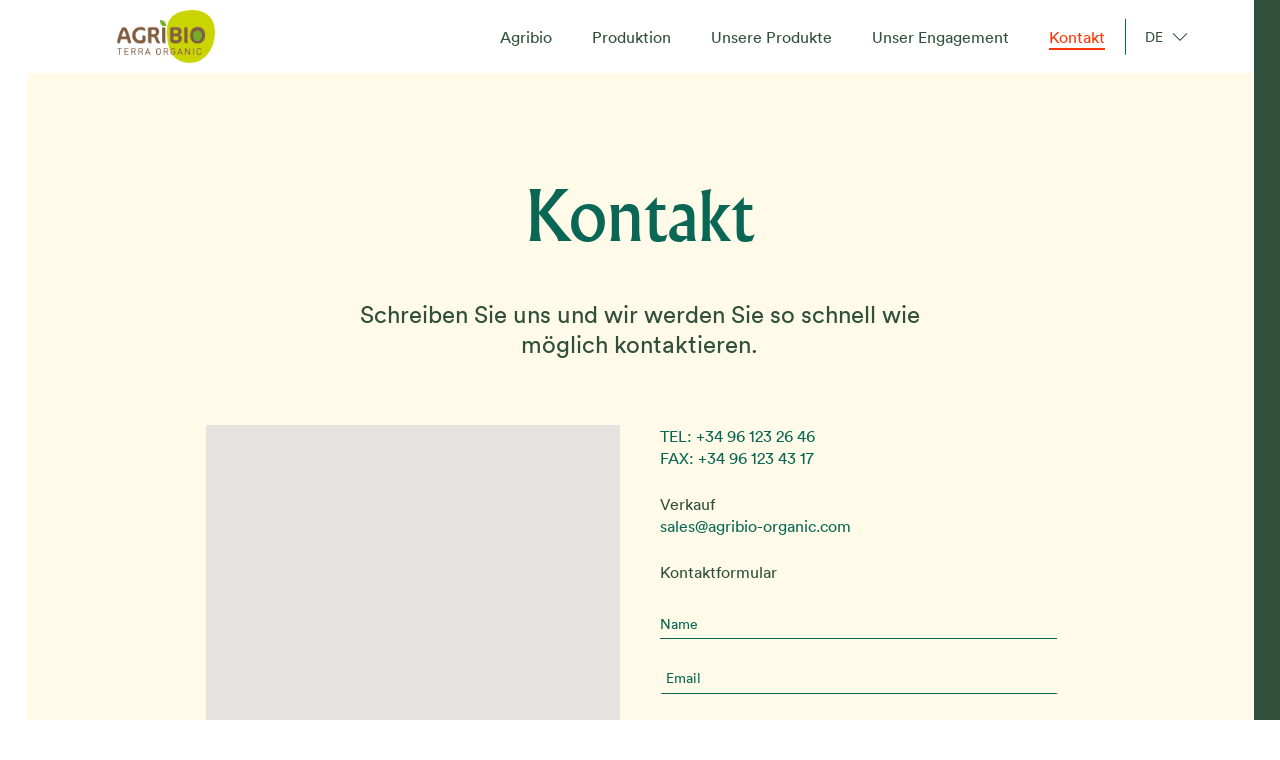

--- FILE ---
content_type: text/css
request_url: https://www.agribioterraorganic.com/wp-content/themes/salient-child/style.css?ver=17.0.3
body_size: 7847
content:
/*
Theme Name: Salient Child Theme
Description: This is a custom child theme for Salient
Theme URI:   https://themeforest.net/item/salient-responsive-multipurpose-theme/4363266
Author: ThemeNectar
Author URI:  https://themeforest.net/user/themenectar
Template: salient
Version: 1.0
*/

/* CONTENT INDEX 
   1. GENERAL CUSTOM ELEMENTS
      1.1. FONTS
      1.2. BUTTONS
   2. NAVEGATION MENU
      2.1. MEGAMEU CUSTOM
      2.2. PAGE SUBMENU
   3. FOOTER
   4. PRODUCT PAGE
   5. GRAVITY FORMS
    5.1. GENERAL STYLES
    5.2. INPUTS ON FOCUS
    5.3. CHECKBOXES
    5.4. BUTTONS SUBMIT
    5.5. VALIDATE-ERROR GRAVITY FORMS
   6.BLOG
     6.1. SINGLE BLOG
   7.WPML - IDIOMAS
   8. COOKIE AND NEWSLETTER
   9. LOGIN PAGE
   10. PRIVATE AREA
   11. ACCORDION
*/

:root {
    --color-green-primary: #31503B;
    --color-green-secondary: #0A6756;
    --color-red: #FF3709;
    --color-beige: #FFFBE8;
    --color-white: #fff;

    --padding-bottom-section: 13.6875rem; /* 219px */
    --padding-top-section: 13.6875rem; /* 219px */
    --padding-col-mb-base: 3rem;
    --padding-col-mb-xl: 5rem;
    --padding-col-mb-uxl: 8rem;

    --height-item-blog: 33.75rem; /* 540px */
    --height-item-blog-related: 22rem; /* 352px */
    --max-width-single-post: 45rem; /* 750px */
}

@media (max-width: 999.98px) {
    :root {
        --padding-bottom-section: 9.375rem; /* 150px */
        --padding-top-section: 9.375rem; /* 150px */

        --height-item-blog: 400px; /* 480px */
    }
}


/* 1. GENERAL CUSTOM ELEMENTS */

*,
h1,
h2,
h3,
h4,
h5,
h6,
p,
a,
span {
  -webkit-font-smoothing: antialiased;
  -moz-osx-font-smoothing: grayscale;
}

.padding-bottom-section {
    padding-bottom: var(--padding-bottom-section)!important;
}

.padding-top-section {
    padding-top: var(--padding-top-section)!important;
}

.span_12.dark .nectar_video_lightbox svg path {
    fill: #31503B;
}

.span_12.dark a.nectar_video_lightbox.play_button:before {
    border-color: #31503B;
    border-width: 2px;
}

a.nectar_video_lightbox:hover:before {
    opacity: 1;
}

.body-border-top {
    display: none;
}

.border-wrap {
    z-index: -1;
}

.f-size-16 {
    font-size: 1rem;
    line-height: 1.375rem;
}

.f-size-24 {
    font-size: 1.5rem;
    line-height: 1.875rem;
}

.elements-static.wpb_column,
.elements-static.wpb_column >.vc_column-inner {
    position: static;
}

.elements-pos-static,
.elements-pos-static > .col,
.elements-pos-static.wpb_column,
.elements-pos-static.wpb_column >.vc_column-inner,
.elements-pos-static .wpb_column.has-animation {
    position: static!important;
    margin-bottom: 0!important;
}

.elements-pos-static > .col > .pos-absolute {
    width: auto;
}

.pos-absolute {
    position: absolute!important;
}

.image-contact {
    left: -77%;
    top: -30vh;
}

.background-gradient .row-bg.using-bg-color {
    background: linear-gradient(to bottom, #FFFBE7 70%, #fff)!important;
}

.background-gradient-to-top .row-bg.using-bg-color {
    background: linear-gradient(to top, #FFFBE7 70%, #fff)!important;
}

@media (max-width: 999.98px) {
    .d-mb-none {
        display: none!important;
    }
    .order-mb-2 {
        order: 2;
    }
    .padding-col-mb-base {
        padding-bottom: var(--padding-col-mb-base)!important;
    }

    .padding-col-mb-xl {
        padding-bottom: var(--padding-col-mb-xl)!important;
    }

    .padding-col-mb-uxl {
        padding-bottom: var(--padding-col-mb-uxl)!important;
    }
}

@media (max-width: 698.98px) {
    .d-mb-none-xs {
        display: none!important;
    }
}

  /* 1.1. FONTS */

@font-face {
    font-family: 'Albertus';
    src: url('fonts/Albertus/AlbertusMedium.eot');
    src: url('fonts/Albertus/AlbertusMedium.eot?#iefix') format('embedded-opentype'),
        url('fonts/Albertus/AlbertusMedium.woff2') format('woff2'),
        url('fonts/Albertus/AlbertusMedium.woff') format('woff'),
        url('fonts/Albertus/AlbertusMedium.ttf') format('truetype');
    font-weight: 400;
    font-style: normal;
}

@font-face {
    font-family: 'Circular';
    src: url('fonts/Circular/Circular-MediumItalic.eot');
    src: url('fonts/Circular/Circular-MediumItalic.eot?#iefix') format('embedded-opentype'),
        url('fonts/Circular/Circular-MediumItalic.woff2') format('woff2'),
        url('fonts/Circular/Circular-MediumItalic.woff') format('woff'),
        url('fonts/Circular/Circular-MediumItalic.ttf') format('truetype');
    font-weight: 500;
    font-style: italic;
}

@font-face {
    font-family: 'Circular';
    src: url('fonts/Circular/Circular-Black.eot');
    src: url('fonts/Circular/Circular-Black.eot?#iefix') format('embedded-opentype'),
        url('fonts/Circular/Circular-Black.woff2') format('woff2'),
        url('fonts/Circular/Circular-Black.woff') format('woff'),
        url('fonts/Circular/Circular-Black.ttf') format('truetype');
    font-weight: 900;
    font-style: normal;
}

@font-face {
    font-family: 'Circular';
    src: url('fonts/Circular/Circular-Bold.eot');
    src: url('fonts/Circular/Circular-Bold.eot?#iefix') format('embedded-opentype'),
        url('fonts/Circular/Circular-Bold.woff2') format('woff2'),
        url('fonts/Circular/Circular-Bold.woff') format('woff'),
        url('fonts/Circular/Circular-Bold.ttf') format('truetype');
    font-weight: bold;
    font-style: normal;
}

@font-face {
    font-family: 'Circular';
    src: url('fonts/Circular/Circular-Medium.eot');
    src: url('fonts/Circular/Circular-Medium.eot?#iefix') format('embedded-opentype'),
        url('fonts/Circular/Circular-Medium.woff2') format('woff2'),
        url('fonts/Circular/Circular-Medium.woff') format('woff'),
        url('fonts/Circular/Circular-Medium.ttf') format('truetype');
    font-weight: 400;
    font-style: normal;
}

@font-face {
    font-family: 'Circular';
    src: url('fonts/Circular/Circular-Book.eot');
    src: url('fonts/Circular/Circular-Book.eot?#iefix') format('embedded-opentype'),
        url('fonts/Circular/Circular-Book.woff2') format('woff2'),
        url('fonts/Circular/Circular-Book.woff') format('woff'),
        url('fonts/Circular/Circular-Book.ttf') format('truetype');
    font-weight: normal;
    font-style: normal;
}

@font-face {
    font-family: 'Circular';
    src: url('fonts/Circular/Circular-BoldItalic.eot');
    src: url('fonts/Circular/Circular-BoldItalic.eot?#iefix') format('embedded-opentype'),
        url('fonts/Circular/Circular-BoldItalic.woff2') format('woff2'),
        url('fonts/Circular/Circular-BoldItalic.woff') format('woff'),
        url('fonts/Circular/Circular-BoldItalic.ttf') format('truetype');
    font-weight: bold;
    font-style: italic;
}

@font-face {
    font-family: 'Circular';
    src: url('fonts/Circular/Circular-BlackItalic.eot');
    src: url('fonts/Circular/Circular-BlackItalic.eot?#iefix') format('embedded-opentype'),
        url('fonts/Circular/Circular-BlackItalic.woff2') format('woff2'),
        url('fonts/Circular/Circular-BlackItalic.woff') format('woff'),
        url('fonts/Circular/Circular-BlackItalic.ttf') format('truetype');
    font-weight: 900;
    font-style: italic;
}

@font-face {
    font-family: 'Circular Book';
    src: url('fonts/Circular/Circular-BookItalic.eot');
    src: url('fonts/Circular/Circular-BookItalic.eot?#iefix') format('embedded-opentype'),
        url('fonts/Circular/Circular-BookItalic.woff2') format('woff2'),
        url('fonts/Circular/Circular-BookItalic.woff') format('woff'),
        url('fonts/Circular/Circular-BookItalic.ttf') format('truetype');
    font-weight: normal;
    font-style: italic;
}


/* 2. NAVEGATION MENU */

#header-outer[data-lhe="animated_underline"] #top nav >ul >li.menu-item >a:hover,
#header-outer #top nav > ul > li.current-menu-item > a {
    color: #FF3709!important;
}
    /* 2.1. MEGAMEU CUSTOM */

body #top nav > ul > li.megamenu > ul > li.menu-item > a {
    font-family: 'Circular', sans-serif;
    font-size: 1.125rem;
    line-height: 1.4375rem;
    font-weight: 300;
    letter-spacing: 0;
    text-transform: capitalize;
}

.no-link > a {
    pointer-events: none;
}

.link-dummie > a {
    cursor: pointer;
}

body #top nav > ul > li.megamenu > ul li.no-link:hover > a {
    color: #31503B!important;
}

#top nav >ul >li.megamenu >ul >li,
[data-megamenu-width="full-width"] #top nav >ul >li.megamenu >ul >li {
    padding: 0;
}

#top nav >ul >li.megamenu >.sub-menu {
    border-bottom: 1px solid #0A6756;
    border-top: none;
    box-shadow: none;
    padding: 10px 0 30px 0;
}

#top nav >ul >.megamenu.columns-6 >ul.sub-menu >li {
    width: auto;
}

#header-outer[data-lhe="animated_underline"] .sf-menu .current-menu-ancestor >a:after,
#header-outer[data-lhe="animated_underline"] .sf-menu .current-menu-item >a:after,
#header-outer[data-lhe="animated_underline"] .sf-menu .current_page_item >a:after,
#header-outer[data-lhe="animated_underline"] .buttons .current-menu-item >a:after,
#header-outer[data-lhe="animated_underline"] .buttons .current-menu-ancestor >a:after {
    transform: scaleX(0);
}

/* OF CANVAS MENU */

.material #slide-out-widget-area[class*="slide-out-from-right"] .inner div.off-canvas-menu-container li li a,
body #slide-out-widget-area[data-dropdown-func="separate-dropdown-parent-link"] .inner div.off-canvas-menu-container li li a {
    font-size: 22px;
}

/* 2.2. PAGE SUBMENU */

  .submenu-custom-container {
    margin-bottom: 0!important;
}

  .submenu-custom .page-submenu .full-width-section .container {
    border: 1px solid var(--color-green-primary);
    background: var(--color-beige);
  }

  .submenu-custom.has-after .page-submenu .full-width-section .container::after {
    content: 'VARIEDADES';
    position: absolute;
    top: 0;
    left: 0;
    padding: 0 15px;
    width: 219px;
    height: 100%;
    font-family: 'Albertus', sans-serif;
    background: var(--color-green-primary);
    color: var(--color-white);
    display: flex;
    justify-content: center;
    align-items: center;
  }

  .submenu-custom.has-after.english .page-submenu .full-width-section .container::after {
	content: 'VARIETIES';
  }

  .submenu-custom.has-after.french .page-submenu .full-width-section .container::after {
	content: 'VARIÉTÉS';
  }
  
   .submenu-custom.has-after.german .page-submenu .full-width-section .container::after {
	content: 'SORTEN';
  }

  body .submenu-custom.has-after .page-submenu ul {
    margin-left: 219px;
}

  body .submenu-custom .page-submenu li a {
      padding-top: 12px;
      padding-bottom: 12px;
      color: var(--color-green-primary);
      opacity: 1;
  }

  body .submenu-custom .page-submenu li a:hover {
    color: var(--color-red);
  }

  body .submenu-custom .page-submenu li {
    margin: 0 50px 0 0;
  }

  .submenu-custom .mobile-menu-link  i {
    display: none;
  }

/* Submenu custom calendar page */

.submenu-custom-container--calendar .submenu-custom .page-submenu li:last-of-type {
	position: relative!important;
    right: 0;
    margin: 0;
    padding: 0 20px;
    background: var(--color-green-primary);
	transition: background 0.25s ease;
}

.submenu-custom-container--calendar .submenu-custom .page-submenu li:last-of-type:hover {
   background: var(--color-green-secondary);
}

.submenu-custom-container--calendar .submenu-custom .page-submenu li:last-of-type a {
	color: #fff;
}

	@media (max-width: 1199.98px) {
		body .submenu-custom.has-after .page-submenu ul {
			margin-left: 190px;
		}
		 body .submenu-custom .page-submenu li {
			margin: 0 25px 0 0;
		}
	}

  @media (max-width: 999.98px) {
    body .submenu-custom .page-submenu ul,
    body .submenu-custom.has-after .page-submenu ul {
        margin-left: 0;
        text-align: left;
    }

    .submenu-custom {
        margin-top: 0!important;
    }

    .submenu-custom .full-width-section {
        background: var(--color-beige);
    }
	  
	.submenu-custom-container--calendar .submenu-custom .page-submenu li:last-of-type {
		width: 100%;
	}
  }

  @media (max-width: 690.98px) {
    .submenu-custom.has-after .page-submenu .full-width-section .container::after {
        padding: 0;
        width: 100%;
        max-height: 49px;
    }
    .submenu-custom.has-after .page-submenu .mobile-menu-link {
        width: 100%;
        margin-top: 49px;
    }
    body .submenu-custom .page-submenu ul {
        background: var(--color-beige);
        top: 50px;
    }
    body .submenu-custom.has-after .page-submenu ul {
        top: 100px;
    }
  }

/* 3. FOOTER */

.futer ul li{
    list-style: none!important;
    list-style-position: outside!important;
    display: inline!important;
    font-size: 14px!important;
    margin-right: 15px!important;
}

ul#menu-footer-menu{
    margin-bottom: 0px!important;
    margin-left: 0px!important;
}

.row .col .linkedin-icon img{
    margin-bottom:0px!important;
}

/* #footer-outer div.row {
    display: flex;
    align-items: center;
    flex-wrap: wrap;
    padding: 40px 0 0 0;
}

#footer-outer::after {
    content: "";
    position: absolute;
    bottom: -30px;
    left: 0;
    width: 100%;
    height: 30px;
    background: var(--color-white);
}

#footer-outer img {
    margin-bottom: 0;
    position: relative;
    top: 2px;
}

#footer-widgets .container div.col {
    margin-bottom: 0;
}

#footer-outer .col:first-of-type {
    display: flex;
    align-items: center;
    flex-wrap: wrap;
    width: calc(70% - 2%);
    font-size: 0.875rem;
    line-height: 1.125rem;
}

#footer-outer .col:first-of-type .widget_text,
.button-newsletter {
    color: #0A6756;
}

#footer-outer .col:last-of-type {
    display: flex;
    align-items: center;
    justify-content: flex-end;
    width: 30%;
}

.footer-social {
    display: flex;
    align-items: center;
    flex-wrap: wrap;
}


#footer-outer .col:first-of-type .widget_text {
    margin-right: 2.187rem;
}

.footer-social li:not(:last-of-type),
#menu-footer-menu li:not(:last-of-type),
#menu-footer-menu-fr li:not(:last-of-type),
#menu-footer-menu-de li:not(:last-of-type),
#menu-footer-menu-en li:not(:last-of-type){
    margin-right: 1.562rem;
}

#menu-footer-menu li a:hover,
#menu-footer-menu-fr li a:hover,
#menu-footer-menu-en li a:hover,
#menu-footer-menu-de li a:hover,
.button-newsletter:hover {
    color: #FF3709!important;
    opacity: 1!important;
}

#menu-footer-menu,
#menu-footer-menu-fr,
#menu-footer-menu-de,
#menu-footer-menu-en {
    display: flex;
    align-items: center;
    flex-wrap: wrap;
}

#footer-outer div.widget {
    margin-bottom: 10px;
}

#footer-outer #footer-widgets .col ul.footer-social li:first-child {
    padding:4px 0!important
}

@media (max-width: 999.98px) {
    #footer-outer .col.span_6 {
        width: 100%;
        order: 2;
    }
    #footer-outer .col:last-of-type {
        justify-content: flex-start;
    }
} */

/* 4. PRODUCT PAGE */

    .product-item.wpb_content_element {
        border-bottom: 1px solid var(--color-green-primary);
        margin-bottom: 0!important;
        padding: 10px 0;
    }

    @media (max-width: 999.98px) {
        .padding-top-header {
            padding-top: 15%!important;
            padding-bottom: 15%!important;
        }
    }

/* 5. GRAVITY FORMS  */

/* 5.1. GENERAL STYLES */

::placeholder {
    font-size: 0.875rem;
    line-height: 1.125rem;
    color: var(--color-green-secondary);
}

input:-webkit-autofill,
input:-webkit-autofill:hover, 
input:-webkit-autofill:focus, 
input:-webkit-autofill:active  {
    box-shadow: 0 0 0 30px white inset !important;
    -webkit-box-shadow: 0 0 0 30px white inset !important;
}

div.container-wrap .span_12.light input[type="text"],
div.container-wrap .span_12.light textarea,
div.container-wrap .span_12.dark input[type="text"],
div.container-wrap .span_12.dark textarea,
.newsletter-form .gform_wrapper input[type="text"] {
    width: 100%;
    font-size: 0.875rem!important;
    line-height: 1.125rem;
    color: var(--color-green-secondary);
    padding-left: 0!important;
    border-width: 0;
    border-bottom: 1px solid var(--color-green-secondary);
    border-radius: 0;
}

div.container-wrap .span_12.light input[type="text"].full,
div.container-wrap .span_12.light textarea.full,
div.container-wrap .span_12.dark input[type="text"].full,
div.container-wrap .span_12.dark textarea.full {
    border-color: var(--color-red);
    border-width: 1px;
}

div.container-wrap input[type=text], .ginput_container_textarea textarea {
	background-color: transparent;
}

.gform_wrapper .field_sublabel_below .ginput_complex.ginput_container .name_first label,
.gform_wrapper .field_sublabel_below .ginput_complex.ginput_container .name_last label,
.gform_wrapper .field_sublabel_below .ginput_complex.ginput_container span label,
#field_1_9 > label {
    display: none;
}

body div.gform_wrapper ul li.gfield {
    position: relative;
    margin-top: 18px!important;
    margin-bottom: 15px;
}

body div.gform_wrapper ul li.gfield.box {
    min-height: auto;
}

.gform_wrapper .gform_fields .ginput_container input {
    color: var(--color-green-secondary);
}

.gform_body ul li:first-of-type .gfield_label {
    display: none;
}

.gform_body ul li:first-of-type div.ginput_container,
body .gform_wrapper ul li.gfield:first-of-type,
div.gform_wrapper,
body div.gform_wrapper ul li.gfield:first-of-type,
div.gform_wrapper ul.gform_fields li.gfield.gfield_error + li.gfield.gfield_error:first-of-type {
    margin: 0!important;
}

.gform_legacy_markup_wrapper .top_label input.medium{
    width: 100%;
}

input[type=email]{
    background-color: transparent;
    border-radius: 0px;
    border-bottom: 1px solid #0a6756;
}

/* 5.2. INPUTS ON FOCUS */

div.container-wrap .span_12.light input[type="text"]:focus,
div.container-wrap .span_12.light textarea:focus,
div.container-wrap .span_12.dark input[type="text"]:focus,
div.container-wrap .span_12.dark textarea:focus,
.newsletter-form .gform_wrapper input[type="text"]:focus,
body.material input[type=email]:focus{
    border-color: var(--color-red);
    box-shadow: none;
}



.gform_wrapper .top_label .gfield_contains_required .gfield_label,
body .gform_wrapper .top_label .gfield_label {
    display: none;
}

/* 5.3. CHECKBOXES */

div.gform_wrapper .gfield_checkbox li label,
div.gform_wrapper .gfield_radio li label {
    font-size: 0.875rem;
    line-height: 1.125rem;
}

div.gform_wrapper .gfield_checkbox li label a {
    color: var(--color-green-primary);
}

div.gform_wrapper .gfield_checkbox li label a:hover {
    border-bottom: 0;
    color: var(--color-red);
}

div.gform_wrapper.gf_browser_chrome .gfield_checkbox li input[type=checkbox] {
    margin-top: 3px;
}

div.gform_wrapper ul.gfield_checkbox li input[type=checkbox]:checked+label,
div.gform_wrapper ul.gfield_radio li input[type=radio]:checked+label {
    font-weight: 400;
}

/* 5.4. BUTTONS SUBMIT */

div.gform_wrapper .gform_footer input.button, .gform_wrapper .gform_footer input[type="submit"],
div.gform_wrapper .gform_page_footer input.button, .gform_wrapper .gform_page_footer input[type="submit"] {
    font-size: 1.25rem;
    width: auto;
    padding: 5px 10px!important;
    color: var(--color-red);
    background-color: transparent!important;
    margin: 0;
}

div.gform_wrapper .gform_footer {
    position: absolute;
    bottom: -4px;
    right: 15px;
    width: auto;
    margin: 0;
    padding: 0;
}

div.gform_wrapper .gform_footer > input[type="submit"].button {
    padding: 0!important;
    border-radius: 0!important;
}

div.gform_wrapper .gform_footer > input[type="submit"].button:hover {
    border-bottom: 2px solid var(--color-red);
}

@media (max-width: 641.98px) {
    div.gform_wrapper .gform_footer {
        position: static;
    }
}

/* 5.5. VALIDATE-ERROR GRAVITY FORMS */

.gform_wrapper div.validation_error,
.gform_wrapper li.gfield.gfield_error.gfield_contains_required div.gfield_description,
.gform_body .gform_wrapper .gfield_description.validation_message,
.gform_wrapper .field_description_below .gfield_description {
	display: none;
}

.gform_wrapper li.gfield.gfield_error, .gform_wrapper li.gfield.gfield_error.gfield_contains_required.gfield_creditcard_warning {
  margin-bottom: 0!important;
  border: none!important;
  padding: 0!important;
  background-color: transparent!important;
}

div.gform_wrapper li.gfield.gfield_error.gfield_contains_required div.ginput_container,
div.gform_wrapper li.gfield.gfield_error.gfield_contains_required label.gfield_label {
  margin-top: 7px;
}

.gform_wrapper.gf_browser_chrome .gfield_error input[type=text] {
  margin: 0;
}

.gform_footer {
    position: relative;
}

.gform_wrapper .gform_ajax_spinner {
    padding-left: 0;
    position: absolute;
    left: 35%;
    top: 34%;
}

.form-escuela .gform_wrapper .gform_ajax_spinner {
    left: 100%;
}

.alt-form-contact .gform_wrapper .gform_ajax_spinner {
    left: 0px;
}

.contact-form .gform_wrapper .gform_ajax_spinner {
  top: 40%;
}

.gform_wrapper li.gfield_error input:not([type=radio]):not([type=checkbox]):not([type=submit]):not([type=button]):not([type=image]):not([type=file]), .gform_wrapper li.gfield_error textarea {
    border-color: #9e0404!important;
    border-width: 0 0 2px 0!important;
}

.gform_wrapper li.gfield_error ul.gfield_checkbox {
  color: #9e0404!important;
}

 .gform_wrapper ul.gform_fields li.gfield.gfield_error+li.gfield.gfield_error {
  margin-top: 12px!important;
}

/* 6.BLOG */

.blog-custom .masonry.material .masonry-blog-item .inner-wrap,
body .related-posts[data-style="material"] div.inner-wrap {
    border-radius: 0;
    border: 1px solid var(--color-green-primary);
    box-shadow: none;
    min-height: var(--height-item-blog);
}

body .related-posts[data-style="material"] div.inner-wrap {
    min-height: var(--height-item-blog-related);
}

/*.blog-custom .masonry.material .masonry-blog-item:hover .inner-wrap {
    -webkit-box-shadow: 0 1px 2px rgba(0,0,0,0.15);
    box-shadow: 0 1px 2px rgba(0,0,0,0.15)!important;
}*/

.blog-custom .masonry.material .masonry-blog-item .inner-wrap .entire-meta-link,
.blog-custom .masonry.material .masonry-blog-item .inner-wrap .content-inner {
    min-height: var(--height-item-blog);
}

.blog-custom .masonry.material .post .post-featured-img,
.related-posts .post-featured-img {
    height: 202px;
}

.blog-custom .masonry.material .post .post-featured-img img,
.related-posts .post-featured-img img {
    width: 100%;
    height: 100%;
    object-fit: cover;
}

.masonry.material .masonry-blog-item span.meta-category a,
body .related-posts[data-style="material"] div.inner-wrap .meta-category a {
    font-size: 1rem;
    line-height: 1.375rem;
    font-weight: 400;
    color: var(--color-green-primary)!important;
    margin-bottom: 0;
    padding-top: 1rem;
}

.masonry.material .masonry-blog-item span.meta-category a:hover,
body .related-posts[data-style="material"] div.inner-wrap .meta-category a:hover {
    color: var(--color-red)!important;
}

.masonry.material .masonry-blog-item span.meta-category a::before,
body .related-posts[data-style="material"] div.inner-wrap .meta-category a::before {
    display: none;
}

.blog-custom .masonry.material .masonry-blog-item .article-content-wrap,
.masonry.material .masonry-blog-item span.meta-category {
    padding-top: 0;
    background: transparent;
}

.blog-custom .post-header h3,
.related-posts[data-style="material"] div.inner-wrap .post-header .title{
    color: var(--color-green-secondary)!important;
    font-size: 1.5rem;
    line-height: 1.875rem;
}

.blog-custom .masonry.material .masonry-blog-item .article-content-wrap .excerpt {
    font-size: 1rem;
    line-height: 1.875rem;
    color: var(--color-green-primary);
}

/* 6.1. SINGLE POST */

.single-post .container-wrap {
    background: var(--color-beige);
}

body .row .section-title.blog-title h1.entry-title,
body[data-ext-responsive="true"].single-post .heading-title[data-header-style="default_minimal"] .entry-title {
  font-family: 'Circular';
  font-size: 3.75rem;
  line-height: 4.625rem;
  text-align: left;
  max-width: var(--max-width-single-post);
  color: var(--color-green-secondary);
  padding: 10px 0;
}

body.single-post .heading-title {
    padding-bottom: 0;
    margin-bottom: 10px;
}

body.single .heading-title[data-header-style="default_minimal"] span.meta-category {
  max-width: var(--max-width-single-post);
  display: block;
  margin: 0 auto;
  text-align: left;
  padding-left: 0;
  display: flex;
  flex-wrap: wrap;
}

body.single .heading-title[data-header-style="default_minimal"] span.meta-category a,
body.single .heading-title[data-header-style="default_minimal"] #single-below-header span.meta-date {
  font-size: 1.125rem;
  margin-left: 0;
  border-radius: 0!important;
  border: none;
  color: var(--color-green-primary);
  padding-left: 0;
}

body.single .heading-title[data-header-style="default_minimal"] span.meta-category a:hover {
    background: transparent!important;
    color: var(--color-red);
}

.sharing-default-minimal div.nectar-social[data-color-override="override"] .nectar-social-inner a {
    font-size: 1rem;
    border: none;
    padding: 0!important;
}

.sharing-default-minimal div.nectar-social[data-color-override="override"] .nectar-social-inner a:hover {
    background: transparent;
    box-shadow: none;
}

.sharing-default-minimal div.nectar-social[data-color-override="override"] .nectar-social-inner a:hover,
.sharing-default-minimal div.nectar-social[data-color-override="override"] .nectar-social-inner a:hover i {
    color: var(--color-red)!important;
}

.single .heading-title #single-below-header,
.post-area .nectar-social {
  max-width: var(--max-width-single-post);
  margin: 0 auto;
  text-align: left;
}

.post-area .nectar-social {
  max-width: calc(var(--max-width-single-post) + 25px);
}

.post-area .nectar-social .nectar-love {
  display: none!important;
}

body.single-post .post-content a {
    color: var(--color-red);
    border-bottom: none;
}

body.single-post .post-content a:hover {
    border-bottom: 2px solid var(--color-red);
}

@media (max-width: 690.98px) {
    body.single .row .section-title {
        text-align: left;
    }
}

/* Estilos contenido del post */

body[data-ext-responsive="true"].single-post .container-wrap.no-sidebar .post-area .content-inner {
  display: flex;
  flex-direction: column;
  align-items: center;
}

body[data-ext-responsive="true"].single-post .container-wrap.no-sidebar .post-area .content-inner > *:not(.post-featured-img){
  max-width: var( --max-width-single-post)!important;
  width: 100%;
}


body[data-ext-responsive="true"].single-post .container-wrap.no-sidebar .post-area .content-inner iframe {
    width: 100%!important;
}

body[data-ext-responsive="true"].single-post .container-wrap.no-sidebar .post-area .content-inner ul {
    padding-left: 30px;
}

body[data-ext-responsive="true"].single-post .container-wrap.no-sidebar .post-area .post-featured-img {
	width: 100%;
    text-align: center;
    display: block;
}

body[data-ext-responsive="true"].single-post .container-wrap.no-sidebar .post-area img {
  max-width: var( --max-width-single-post);
  width: auto!important;
  height: auto;
}

/* RELATED POST */

.related-post-wrap div.row-bg-wrap .row-bg {
    background: transparent;
}

.related-post-wrap .related-title {
    font-size: 2.25rem;
    line-height: 2.875rem;
}

.related-post-wrap .grav-wrap {
    display: none;
}

body .related-posts[data-style="material"] div.article-content-wrap {
    padding-bottom: 30px!important;
}

/* 404 PAGE */

.error404 .container-wrap {
    background: var(--color-beige);
}


div#error-404 {
   max-width: 920px;
   margin: 0 auto;
}

body #ajax-content-wrap #error-404 h1 {
    font-size: 5.625rem;
    line-height: 7rem;
    color: var(--color-green-secondary);
}

body #ajax-content-wrap #error-404 h1,
body #ajax-content-wrap #error-404 h2 {
    margin-bottom: 2rem;
}

body.error404 a {
    color: var(--color-red);
}

body.error404 a:hover {
    border-bottom: 2px solid var(--color-red);
}

@media (max-width: 500px) {
    body #ajax-content-wrap #error-404 h1 {
        font-size: 3.625rem;
        line-height: 5rem;
    }
    body #ajax-content-wrap #error-404 h2 {
        font-size: 1.925rem;
        line-height: 2.5rem;
    }
}

/* 7.WPML - IDIOMAS */

#top .menu-item.wpml-ls-item a {
    font-size: 0.875rem;
}

.menu-item.wpml-ls-item::before {
    content: "";
    position: absolute;
    left: 0;
    top: 50%;
    transform: translateY(-50%);
    height: 50%;
    width: 1px;
    background: var(--color-green-secondary);
}

.menu-item.wpml-ls-item::after {
    content: url('https://www.agribioterraorganic.com/wp-content/uploads/2019/07/arrow-down-alt.png');
    position: absolute;
    right: -25px;
    top: 51%;
    transform: translateY(-50%);
}

.sub-menu .menu-item.wpml-ls-item::before,
.sub-menu .menu-item.wpml-ls-item::after {
    display: none;
}

/* DROPDOWN MENU WPML */

.sf-menu > li.wpml-ls-item ul.sub-menu {
    padding: 10px 5px;
    width: auto;
    min-width: 80px;
}

.sf-menu > li.wpml-ls-item ul.sub-menu li {
    text-align: center;
}

.sf-menu > li.wpml-ls-item ul.sub-menu li a {
    padding: 5px 0;
}

/* 8. COOKIES AND NEWSLETTER */

/* COOKIE AND NEWSLETTER CONTAINER */

:root {
    --max-width-news-container: 90rem; /* 1440px */
    --padding-horitzontal-news-container: 5.625rem; /* 90px */
    --height-news-container: 13.06rem; /* 208px */
    --font-size-form: 1rem; /* 16px */
}

.newsletter-wrapper,
.cc-cookies {
    width: 100%;
    background: var(--color-green-primary);
    position: fixed;
    left: 0;
    bottom: -100%;
    opacity: 0;
    visibility: hidden;
}

.newsletter-wrapper.is-active,
.cc-cookies {
    bottom: 0;
    opacity: 1;
    visibility: visible;
}

/* COOKIE CONTAINER */

.cc-cookies {
    text-align: center;
    padding-bottom: 50px;
    z-index: 100;
}

.cc-cookies.is-accept {
    bottom: -100%;
    opacity: 0;
    visibility: hidden;
}

.cc-cookies > div {
    max-width: var(--max-width-news-container);
    padding: 30px var(--padding-horitzontal-news-container) 0 var(--padding-horitzontal-news-container);
    margin: 0 auto;
} 

.cc-cookies p {
    color: var(--color-white);
}

.cc-cookies a {
    color: var(--color-red);
}

.cc-cookies a:hover {
    text-decoration: underline;
}

/* NEWSLETTER CONTAINER */

.newsletter-wrapper {
    z-index: 100;
    transition: all 0.35s ease;
}

.newsletter-container {
    max-width: var(--max-width-news-container);
    min-height: var(--height-news-container);
    margin: 0 auto;
    padding: 30px var(--padding-horitzontal-news-container) 50px var(--padding-horitzontal-news-container);
    display: flex;
    justify-content: space-between;
    align-items: center;
    position: relative;
    flex-wrap: wrap;
} 

.newsletter-container h2 {
    color: var(--color-white);
    font-size: 30px;
    line-height: 1.3;
}

.newsletter-title {
    flex-basis: 60%
}

.newsletter-form {
    flex-basis: 30%
}

/* NEWSLETTER FORM */

.newsletter-form input:-webkit-autofill,
.newsletter-form input:-webkit-autofill:hover, 
.newsletter-form input:-webkit-autofill:focus, 
.newsletter-form input:-webkit-autofill:active  {
    box-shadow: 0 0 0 30px var(--color-green-primary) inset !important;
    -webkit-box-shadow: 0 0 0 30px var(--color-green-primary) inset !important;
    color: var(--color-white);
    font-size: var(--font-size-form);
}

.newsletter-form input:-internal-autofill-selected {
    color: var(--color-white)!important;
    font-size: var(--font-size-form)!important;
}

.newsletter-form div.gform_wrapper .gform_footer input.button, 
.newsletter-form .gform_wrapper .gform_footer input[type="submit"],
div.container-wrap .span_12.dark .newsletter-form input[type="text"],
.newsletter-form ::placeholder {
    font-size: var(--font-size-form)!important;
}

.newsletter-form .gform_wrapper div.ginput_container input[type="text"] {
    width: 100%;
    color: var(--color-white);
    border-color: var(--color-white);
    background-color: transparent;
}

.newsletter-form .gform_wrapper div.ginput_container input[type="text"]:focus {
    border-color: var(--color-red);
}

.newsletter-form form {
    display: flex;
}

.newsletter-form form .gform_body {
    flex: 1;
}

.newsletter-form div.gform_wrapper .gform_footer {
    position: static;
}

.newsletter-form ::placeholder {
    color: var(--color-white);
}

/* NEWSLETTER CLOSE */

.button-close-wrapper {
    width: 20px;
    min-height: 20px;
    position: absolute;
    right: var(--padding-horitzontal-news-container);
    top: 30px;
    cursor: pointer;
}

.button-close {
    width: 100%;
    height: 100%;
}

.button-close:after, .button-close:before {
    content: "";
    position: absolute;
    left: 50%;
    width: 2px;
    height: 100%;
    background-color: var(--color-white);
    -webkit-transition: background-color .4s cubic-bezier(.165,.84,.44,1);
    -o-transition: background-color .4s cubic-bezier(.165,.84,.44,1);
    transition: background-color .4s cubic-bezier(.165,.84,.44,1);
}

.button-close:before {
    -webkit-transform: rotate(45deg);
    -o-transform: rotate(45deg);
    transform: rotate(45deg);
}

.button-close:after {
    -webkit-transform: rotate(-45deg);
    -o-transform: rotate(-45deg);
    transform: rotate(-45deg);
}

.button-newsletter {
    font-size: 14px;
    line-height: 18px;
    cursor: pointer;
    color: var(--color-green-primary);
}

@media (max-width: 999.98px) {
    .newsletter-form {
        flex-basis: 100%;
    }

    .newsletter-form form {
        flex-direction: column;
    }
    
    .newsletter-form div.gform_wrapper .gform_footer {
        margin-top: 25px;
        text-align: center;
    }

    .newsletter-title {
        flex-basis: 90%;
    }

    .newsletter-title {
        margin-bottom: 40px;
    }

    :root {
        --padding-horitzontal-news-container: 0.9375rem; /* 90px */
        --height-news-container: 13.06rem; /* 208px */
    }
}

/*9. LOGIN PAGE*/

:root {
  /* LOGIN WRAPPER */
  --wrapper-width: 100%;
  --wrapper-height: calc(100vh - 200px);
  /* LOGIN CONTAINER */
  --container-width: 29.0625rem;
  --container-margin-bottom: 3rem;
  /* LOGIN TITLE */
  --size-login-title: 2.25rem;
  --line-height-login-title: 1.27;
  --margin-bottom-login-title: 3.35rem;
  /* LOGIN SUBTITLE */
  --size-login-subtitle: 0.8125rem;
  --line-height-login-subtitle: 1.3;
  /* LOGIN FORM */
  --size-text-login-inputs: 1rem;
  --margin-bottom-login-inputs: 1.25rem;
  --color-login-inputs: var(--color-green-secondary);
}

.login-wrapper {
  width: var(--wrapper-width);
  height: var(--wrapper-height);
  display: flex;
  justify-content: center;
  align-items: center;
  background: var(--color-beig);
}

.login {
    width: 100%;
    max-width: var(--container-width);
    height: auto;
	margin-bottom: var(--container-margin-bottom);
}

.login-title {
    font-size: var(--size-login-title);
    line-height: var(--line-height-login-title);
    text-align: center;
    margin-bottom: var(--margin-bottom-login-title);
}

.login-wrapper .login .login-form ::placeholder,
.login-wrapper .login .login-form input {
  font-size: var(--size-text-login-inputsinputs);
}

.login-wrapper .login .login-form input {
    margin-bottom: var(--margin-bottom-login-inputs);
}

.login-wrapper .login .login-form input:not([type="submit"]) {
    border: 1px solid var(--color-green-secondary);
	border-width: 0 0 1px 0;
	background: transparent;
	border-radius: 0;
	color: var(--color-login-inputs);
}

.login-wrapper .login .login-form input:not([type="submit"]):focus {
    border-color: var(--color-red)!important;
	border-width: 0 0 1px 0;
	box-shadow: none;
}

.login-wrapper .login .login-form input[type="submit"]{
    width:100%;
	border-radius: 3px!important;
}

.login-subtitle {
    font-size: var(--size-login-subtitle);
    text-align: center;
}

.login-subtitle a {
    font-weight: 600;
    text-decoration: underline;
}

.login-subtitle a:hover {
    text-decoration: none;
}

.login-subtitle.error-login {
    color: var(--color-red);
    display: none;
}

.login-subtitle.error-login.error-visible {
    display: block;
}

/* 10. PRIVATE AREA */

:root {
    --grid-private-area-menu: 300px 1fr;
    --column-gap-private-area: 15%;
    --row-gap-private-area: 0;
    --padding-private-area-elements: 1.375rem;
    --size-base-private-area: 1rem;
    --size-lg-private-area: 1.125rem;
    --size-xl-private-area: 1.5rem;
    --size-title-private-area: 2.25rem;
    --width-results-grid: 900px;
    --results-grid: repeat(3, 1fr);
}

@media (max-width: 1440px) {
    :root {
      --width-results-grid: 600px;
      --results-grid: repeat(2, 1fr);
    }
  }
  
@media (max-width: 1020px) {
  :root {
      --grid-private-area-menu: 1fr;
      --row-gap-private-area: 80px;
  }
}
  
@media (max-width: 700px) {
  :root {
    --results-grid: 1fr;
  }
}

.private-area {
    min-height: var(--wrapper-height);
    /*padding-top: 4.375rem;*/
    padding-top: 0;
    padding-bottom: 4.375rem;
}

.private-area__title {
    padding-bottom: 2.375rem;
}

.private-area__title h1 {
    font-size: var(--size-title-private-area);
    margin-bottom: none;
}

.private-area__title a {
    font-size: 16px;
}

.private-area__grid {
    display: grid;
    grid-template-columns: var(--grid-private-area-menu);
    column-gap: var(--column-gap-private-area);
    row-gap: var(--row-gap-private-area);
}

.private-area-results__title {
	font-family: 'Circular';
	font-weight: normal;
    font-size: var(--size-xl-private-area);
    line-height: 1;
    padding-bottom: calc(var(--padding-private-area-elements) * 1.5);
}

.private-area-results__list {
    margin: 0;
    width: 100%;
    max-width: var(--width-results-grid);
    display: grid;
    grid-template-columns: var(--results-grid);
    column-gap: 80px;
}

.private-area-results__list li {
    list-style: none;
    padding-bottom: calc(var(--padding-private-area-elements)/1.5);
    position: relative;
}

.private-area-results__image {
    width: 90%;
    height: 180px;
}

.private-area-results__image img {
    width: 100%;
    height: 100%;
    object-fit: contain;
}

.private-area-results__list li .private-area-results__name {
    color: var(--color-green-primary);
    position: relative;
}

.private-area-results__list li .private-area-results__name span::after {
   content: '';
   display: inline-block;
   position: absolute;
   bottom: -5px;
   left: 0;
   width: 100%;
   height: 1px;
   background: red;
   transform: scaleX(0);
   transform-origin: left;
   transition: transform 0.25s ease
}

.private-area-results__list li .private-area-results__name {
	font-size: var(--size-base-private-area);
    color: var(--color-green-primary);
    position: relative;
    display: flex;
    align-items: center;
}

.private-area-results__list li a .private-area-results__name span {
    display: inline-block;
    position: relative;
}

.private-area-results__list li .private-area-results__name span + .icono {
    opacity: 0;
    padding-left: 1rem;
}

.private-area-results__list li a:hover .private-area-results__name {
    color: red;
}

.private-area-results__list li a:hover .private-area-results__name span::after {
    transform: scaleX(1);
}

.private-area-results__list li a:hover .private-area-results__name span + .icono {
    opacity: 1;
}

.private-area .icono {
    transition: transform 0.15s ease, opacity 0.15s ease;
    display: inline-flex;
    justify-content: center;
    align-items: center;
}

.private-area-results .folder-content {
    display: none;
}

.private-area-results .folder-content.folder-visible {
    display: block;
}

.icono-arrow:after {
    content: url(https://www.agribioterraorganic.com/wp-content/uploads/arrow-down-private-1.png);
}

.icono-download {
    content:  url(https://www.agribioterraorganic.com/wp-content/uploads/descargar.png);
}

@media (max-width: 690px) {
    .private-area__title {
        padding-bottom: 15%;
    }

    .private-area {
        padding-top: 15%;
        padding-bottom: 15%;
    }
}

#header-outer[data-lhe="animated_underline"] #top nav > ul > li#menu-item-private-area > a {
    border-radius: 4px;
    background-color: var(--color-green-secondary);
    color: #fff !important;
    padding: 10px 20px;
    margin-left: 16px;
}

#header-outer[data-lhe="animated_underline"] #top nav > ul > li#menu-item-private-area > a:hover {
    opacity: 0.85;
}

#header-outer[data-lhe="animated_underline"] #top nav > ul > li#menu-item-private-area > a::after,
#header-outer[data-lhe="animated_underline"] #top nav > ul > li#menu-item-private-area > a:hover::after {
    display: none !important;
}

#header-outer li#menu-item-private-area {
    display: none !important;
}


/* 11. ACCORDION */

.accordion-block ul {
    list-style: none;
    padding: 0;
}

.accordion-block ul .accordion-item {
    font-size: var(--size-lg-private-area);
    border-bottom: 1px solid rgba(49, 80, 59, 0.2);
    list-style: none;
}

.accordion-block ul .accordion-item:nth-of-type(1) {
    border-top: 1px solid rgba(49, 80, 59, 0.2);
}

.accordion-wrapper {
    margin: 0;
}

.accordion-button {
    width: 100%;
    min-height: auto;
    padding: var(--padding-private-area-elements) 0;
    display: flex;
    justify-content: space-between;
    align-items: center;
    background: transparent;
	font-family: 'Circular';
    font-size: var(--size-lg-private-area);
    color: var(--color-green-primary);
    text-align: left;
    border: none;
    cursor: pointer;
    outline: none;
  }

  .accordion-button span {
      display: inline-block;
      padding-right: 1rem;
  }

  .accordion-button.is-open i {
    transform: rotate(180deg);
    position: relative;
  }

  .accordion-block .accordion-inner {
    font-family: var(--font-helvetica);
    font-size: var(--font-size-md);
    line-height: var(--line-height-base);
    padding: 0 0 calc(var(--padding-private-area-elements)/2) var(--padding-private-area-elements);
    overflow: hidden;
    display: none;
    margin: 0;
  }

  .accordion-block .accordion-inner li {
      padding-bottom: calc(var(--padding-private-area-elements)/1.8);
      list-style: none;
  }

  .accordion-block .accordion-inner li a {
    font-size: var(--size-base-private-area);
	color: var(--color-green-primary);
    opacity: 0.5;
    transition: opacity 0.15s linear;
  }

  .accordion-block .accordion-inner li a:hover ,
  .accordion-block .accordion-inner li a.current-link{
    opacity: 1;
  }


--- FILE ---
content_type: application/javascript; charset=utf-8
request_url: https://www.agribioterraorganic.com/wp-content/themes/salient-child/js/custom_script.js?ver=6.7
body_size: 1727
content:
jQuery('ready', function($){
    let cookieWrapper = $(".cc-cookies"),
    newsletterWrapper = $('.newsletter-wrapper'),
    newsletterClose = $('.button-close-wrapper'),
    buttonNewsletter = $('.button-newsletter');
    
    // Init cookie message
    cookieMessage();

    //If cookies accept show newsletter message
    // if(jQuery.cookie('cc_cookie_accept') == 'cc_cookie_accept'){
    //     cookieWrapper.addClass('is-accept');
    //     showHomeNewsletter(newsletterWrapper, newsletterClose);
    // }

    // If show/close newsletter pop up
    ShowOnClickLinkNewsletter(newsletterWrapper, newsletterClose, buttonNewsletter);
	
	// Init accordion script
	accordionControl('.accordion-button')

    // Brand Center
    brandCenterLinks()

    // Login form
    loginFormControl('#login-form')

});

// ACCORDION SCRIPT

function accordionControl(accordion) {
   
    let accordionElement = jQuery(accordion)

    accordionElement.each(function(){
        jQuery(this).click(function(){
            if (jQuery(this).hasClass('is-open')) {
                jQuery(this).removeClass('is-open');
                jQuery(this).next().slideUp(250);
            } else {
                jQuery(this).parent().parent().find('.accordion-button').removeClass('is-open');
                jQuery(this).parent().parent().find('.accordion-inner').slideUp(250);
                jQuery(this).addClass('is-open');
                jQuery(this).next().slideToggle(250);
            }
        });
    });
}

// POP UP COOKIE MESSAGE

function cookieMessage() {
    // jQuery.cookieCuttr({
    //     cookieAnalytics: false,
    //     cookieCutter: true,
    //     cookieDisable: '.comments',
    //     // cookieDomain: "{{ $cookies['dominio'] }}",
    //     cookiePolicyLink: "https://www.agribioterraorganic.com/politica-de-cookies/",
    //     cookieMessage: "<div><p>Utilizamos cookies propias y de terceros para mejorar la experiencia de navegación y ofrecerle contenidos interesantes mediante el análisis de sus hábitos de navegación. Si continua navegando, consideramos que acepta nuestra <a href=\'{{cookiePolicyLink}}\' title=\'política de cookies\'>política de cookies</a>.</p></div>",
    //     cookieAcceptButtonText: 'Aceptar'
    // });
}

// POP UP NEWSLETTER

function showHomeNewsletter(newsletterWrapper, newsletterClose) {
//     //if first visit
//     if (jQuery.cookie("visited") == null ) {
//       setTimeout(function(){ newsletterWrapper.addClass('is-active'); }, 3000);  
//   }
//     // set cookie
//     newsletterClose.click(function(){
//       jQuery.cookie('visited', 'yes', { expires: 7, path: '/' });
//     })
}

// SHOW/CLOSE NEWSLETTER POP UP

function ShowOnClickLinkNewsletter(newsletterWrapper, newsletterClose, buttonNewsletter) {

    newsletterClose.click(function(){
       newsletterWrapper.removeClass('is-active');
    });
  
    buttonNewsletter.click(function(){
        newsletterWrapper.addClass('is-active');
    });
}

// BRAND CENTER LINKS MENU
function brandCenterLinks() {
    jQuery('.subfolder-links a').click(function(e){
        e.preventDefault();
        var folder_id = jQuery(this).attr('data-id');
        // Link
        jQuery('.subfolder-links a.current-link').removeClass('current-link');
        jQuery(this).addClass('current-link');
        // Contenido
        jQuery('.folder-content.folder-visible').removeClass('folder-visible');
        jQuery('#folder-content-' + folder_id).addClass('folder-visible');
    });
}

// LOGIN CONTROL

function loginFormControl(trigger) {
  if (document.querySelector(trigger) !== null) {
    let element = document.querySelector(trigger)
    element.addEventListener('submit', loginControl, false)
  } else {
    console.log('loginFormControl target not found')
    return
  }
}

function loginControl(event) {
    let errorContainer = document.querySelector( '.error-login' )
    errorContainer.classList.remove('error-visible')
    
    if(this.checkValidity()) {
      // //Ladda
      // let preload = Ladda.create( document.querySelector( '.button--login' ) )
      // preload.start()

      let dest = this.getAttribute('data-dest')
      let nextpage = WPURLS.redirect_url
      if(dest) {
          nextpage = dest
      }

      jQuery.ajax({
          type: 'POST',
          dataType: 'json',
          url: WPURLS.ajax_url,
          data: { 
              'action': 'ajaxlogin', //calls wp_ajax_nopriv_ajaxlogin
              'username': document.getElementById('login-email').value, 
              'password': document.getElementById('login-password').value, 
              'login-security': document.getElementById('login-security').value,
          },
          success: function(data){
              console.log(data)
              if (data.loggedin == true){
                console.log('REDIRECT login')
                document.location.href = nextpage;
              } else {
                  console.log('ERROR login')
                  errorContainer.innerHTML = data.message
                  errorContainer.classList.add('error-visible')
                  // preload.stop()
              }
          },
      })
    } else {
      console.log('Error form login submit')
    }

    event.stopPropagation()
    event.preventDefault()
}



--- FILE ---
content_type: text/plain
request_url: https://www.google-analytics.com/j/collect?v=1&_v=j102&a=1448848882&t=pageview&_s=1&dl=https%3A%2F%2Fwww.agribioterraorganic.com%2Fde%2Fcontacto%2F&ul=en-us%40posix&dt=Kontakt%20-%20Agribio&sr=1280x720&vp=1280x720&_u=YEDAAUABAAAAACAAI~&jid=1839699409&gjid=1190274603&cid=1224012680.1768804983&tid=UA-150319331-1&_gid=1737708768.1768804983&_r=1&_slc=1&gtm=45He61e1n81NC2486Nza200&gcd=13l3l3l3l1l1&dma=0&tag_exp=102015666~103116026~103200004~104527907~104528500~104684208~104684211~105391252~115495939~115616985~115938466~115938469~115985660~116988315~117041587&z=1441659705
body_size: -454
content:
2,cG-KHDJW7EC12